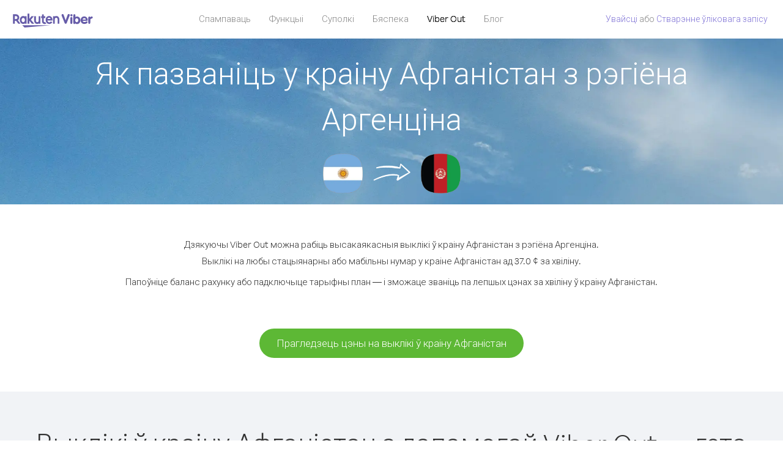

--- FILE ---
content_type: text/html; charset=UTF-8
request_url: https://account.viber.com/be/how-to-call-afghanistan?from=argentina
body_size: 2509
content:
<!DOCTYPE html>
<html lang="be">
    <head>
        <title>Як пазваніць у краіну Афганістан з рэгіёнаАргенціна| Viber Out</title>
        <meta name="keywords" content="Праграма для выклікаў, нізкія тарыфы, танныя выклікі, выклікі за мяжу, міжнародныя выклікі" />
        <meta name="description" content="Даведайцеся, як пазваніць у краіну Афганістан з рэгіёна Аргенціна з дапамогай Viber. Званіце сябрам і блізкім на любы стацыянарны або мабільны нумар праз Viber. Зарэгіструйцеся на сайце Viber.com" />
        <meta http-equiv="Content-Type" content="text/html; charset=UTF-8" />
        <meta name="viewport" content="width=device-width, initial-scale=1, minimum-scale=1, maximum-scale=1, user-scalable=no" />
        <meta name="format-detection" content="telephone=no" />
        <meta name="msapplication-tap-highlight" content="no" />
        <link rel="icon" type="image/x-icon" href="/favicon.ico">
        <link rel="apple-touch-icon" href="/img/apple-touch-icon/touch-icon-iphone.png" />
        <link rel="apple-touch-icon" sizes="72x72" href="/img/apple-touch-icon/touch-icon-ipad.png" />
        <link rel="apple-touch-icon" sizes="114x114" href="/img/apple-touch-icon/touch-icon-iphone-retina.png" />
        <link rel="apple-touch-icon" sizes="144x144" href="/img/apple-touch-icon/touch-icon-ipad-retina.png" />
            <meta property="og:title" content="Як пазваніць у краіну Афганістан з рэгіёнаАргенціна| Viber Out" />
    <meta property="og:description" content="Даведайцеся, як пазваніць у краіну Афганістан з рэгіёна Аргенціна з дапамогай Viber. Званіце сябрам і блізкім на любы стацыянарны або мабільны нумар праз Viber. Зарэгіструйцеся на сайце Viber.com" />
    <meta property="og:url" content="https://account.viber.com/how-to-call-afghanistan?from=argentina" />
    <meta property="og:image" content="https://account.viber.com/img/splash.jpg" />

    <link rel="alternate" href="https://account.viber.com/how-to-call-afghanistan?from=argentina" hreflang="x-default" />
<link rel="alternate" href="https://account.viber.com/ar/how-to-call-afghanistan?from=argentina" hreflang="ar" />
<link rel="alternate" href="https://account.viber.com/en/how-to-call-afghanistan?from=argentina" hreflang="en" />
<link rel="alternate" href="https://account.viber.com/ja/how-to-call-afghanistan?from=argentina" hreflang="ja" />
<link rel="alternate" href="https://account.viber.com/es/how-to-call-afghanistan?from=argentina" hreflang="es" />
<link rel="alternate" href="https://account.viber.com/it/how-to-call-afghanistan?from=argentina" hreflang="it" />
<link rel="alternate" href="https://account.viber.com/zh/how-to-call-afghanistan?from=argentina" hreflang="zh" />
<link rel="alternate" href="https://account.viber.com/fr/how-to-call-afghanistan?from=argentina" hreflang="fr" />
<link rel="alternate" href="https://account.viber.com/de/how-to-call-afghanistan?from=argentina" hreflang="de" />
<link rel="alternate" href="https://account.viber.com/hu/how-to-call-afghanistan?from=argentina" hreflang="hu" />
<link rel="alternate" href="https://account.viber.com/pt/how-to-call-afghanistan?from=argentina" hreflang="pt" />
<link rel="alternate" href="https://account.viber.com/ru/how-to-call-afghanistan?from=argentina" hreflang="ru" />
<link rel="alternate" href="https://account.viber.com/be/how-to-call-afghanistan?from=argentina" hreflang="be" />
<link rel="alternate" href="https://account.viber.com/th/how-to-call-afghanistan?from=argentina" hreflang="th" />
<link rel="alternate" href="https://account.viber.com/vi/how-to-call-afghanistan?from=argentina" hreflang="vi" />
<link rel="alternate" href="https://account.viber.com/pl/how-to-call-afghanistan?from=argentina" hreflang="pl" />
<link rel="alternate" href="https://account.viber.com/ro/how-to-call-afghanistan?from=argentina" hreflang="ro" />
<link rel="alternate" href="https://account.viber.com/uk/how-to-call-afghanistan?from=argentina" hreflang="uk" />
<link rel="alternate" href="https://account.viber.com/cs/how-to-call-afghanistan?from=argentina" hreflang="cs" />
<link rel="alternate" href="https://account.viber.com/el/how-to-call-afghanistan?from=argentina" hreflang="el" />
<link rel="alternate" href="https://account.viber.com/hr/how-to-call-afghanistan?from=argentina" hreflang="hr" />
<link rel="alternate" href="https://account.viber.com/bg/how-to-call-afghanistan?from=argentina" hreflang="bg" />
<link rel="alternate" href="https://account.viber.com/no/how-to-call-afghanistan?from=argentina" hreflang="no" />
<link rel="alternate" href="https://account.viber.com/sv/how-to-call-afghanistan?from=argentina" hreflang="sv" />
<link rel="alternate" href="https://account.viber.com/my/how-to-call-afghanistan?from=argentina" hreflang="my" />
<link rel="alternate" href="https://account.viber.com/id/how-to-call-afghanistan?from=argentina" hreflang="id" />


        <!--[if lte IE 9]>
        <script type="text/javascript">
            window.location.replace('/browser-update/');
        </script>
        <![endif]-->
        <script type="text/javascript">
            if (navigator.userAgent.match('MSIE 10.0;')) {
                window.location.replace('/browser-update/');
            }
        </script>

    
<!-- Google Tag Manager -->
<script>(function(w,d,s,l,i){w[l]=w[l]||[];w[l].push({'gtm.start':
            new Date().getTime(),event:'gtm.js'});var f=d.getElementsByTagName(s)[0],
            j=d.createElement(s),dl=l!='dataLayer'?'&l='+l:'';j.async=true;j.src=
            'https://www.googletagmanager.com/gtm.js?id='+i+dl;f.parentNode.insertBefore(j,f);
    })(window,document,'script','dataLayer','GTM-5HCVGTP');</script>
<!-- End Google Tag Manager -->

    
    <link href="https://fonts.googleapis.com/css?family=Roboto:100,300,400,700&amp;subset=cyrillic,greek,vietnamese" rel="stylesheet">
    </head>
    <body class="">
        <noscript id="noscript">Каб карыстацца ўсімі магчымасцямі на сайце Viber.com, уключыце JavaScript.</noscript>

        <div id="page"></div>
        
<script>
    window.SERVER_VARIABLES = {"country_destination":{"code":"AF","prefix":"93","additional_prefixes":[],"vat":0,"excluding_vat":false,"name":"\u0410\u0444\u0433\u0430\u043d\u0456\u0441\u0442\u0430\u043d"},"country_origin":{"code":"AR","prefix":"54","additional_prefixes":[],"vat":0,"excluding_vat":false,"name":"\u0410\u0440\u0433\u0435\u043d\u0446\u0456\u043d\u0430"},"destination_rate":"37.0 \u00a2","country_page_url":"\/be\/call-afghanistan","env":"prod","languages":[{"code":"ar","name":"\u0627\u0644\u0644\u063a\u0629 \u0627\u0644\u0639\u0631\u0628\u064a\u0629","is_active":true,"is_active_client":true},{"code":"en","name":"English","is_active":true,"is_active_client":true},{"code":"ja","name":"\u65e5\u672c\u8a9e","is_active":true,"is_active_client":true},{"code":"es","name":"Espa\u00f1ol","is_active":true,"is_active_client":true},{"code":"it","name":"Italiano","is_active":true,"is_active_client":true},{"code":"zh","name":"\u7b80\u4f53\u4e2d\u6587","is_active":true,"is_active_client":true},{"code":"fr","name":"Fran\u00e7ais","is_active":true,"is_active_client":true},{"code":"de","name":"Deutsch","is_active":true,"is_active_client":true},{"code":"hu","name":"Magyar","is_active":true,"is_active_client":true},{"code":"pt","name":"Portugu\u00eas","is_active":true,"is_active_client":true},{"code":"ru","name":"\u0420\u0443\u0441\u0441\u043a\u0438\u0439","is_active":true,"is_active_client":true},{"code":"be","name":"\u0411\u0435\u043b\u0430\u0440\u0443\u0441\u043a\u0430\u044f","is_active":true,"is_active_client":true},{"code":"th","name":"\u0e20\u0e32\u0e29\u0e32\u0e44\u0e17\u0e22","is_active":true,"is_active_client":true},{"code":"vi","name":"Ti\u1ebfng Vi\u1ec7t","is_active":true,"is_active_client":true},{"code":"pl","name":"Polski","is_active":true,"is_active_client":true},{"code":"ro","name":"Rom\u00e2n\u0103","is_active":true,"is_active_client":true},{"code":"uk","name":"\u0423\u043a\u0440\u0430\u0457\u043d\u0441\u044c\u043a\u0430","is_active":true,"is_active_client":true},{"code":"cs","name":"\u010ce\u0161tina","is_active":true,"is_active_client":true},{"code":"el","name":"\u0395\u03bb\u03bb\u03b7\u03bd\u03b9\u03ba\u03ac","is_active":true,"is_active_client":true},{"code":"hr","name":"Hrvatski","is_active":true,"is_active_client":true},{"code":"bg","name":"\u0411\u044a\u043b\u0433\u0430\u0440\u0441\u043a\u0438","is_active":true,"is_active_client":true},{"code":"no","name":"Norsk","is_active":true,"is_active_client":true},{"code":"sv","name":"Svenska","is_active":true,"is_active_client":true},{"code":"my","name":"\u1019\u103c\u1014\u103a\u1019\u102c","is_active":true,"is_active_client":true},{"code":"id","name":"Bahasa Indonesia","is_active":true,"is_active_client":true}],"language":"be","isClientLanguage":false,"isAuthenticated":false};
</script>

        
                    <link href="/dist/styles.495fce11622b6f2f03e6.css" media="screen" rel="stylesheet" type="text/css" />
        
            <script src="/dist/how-to-call.bundle.64825068fc4310f48587.js"></script>
    </body>
</html>
